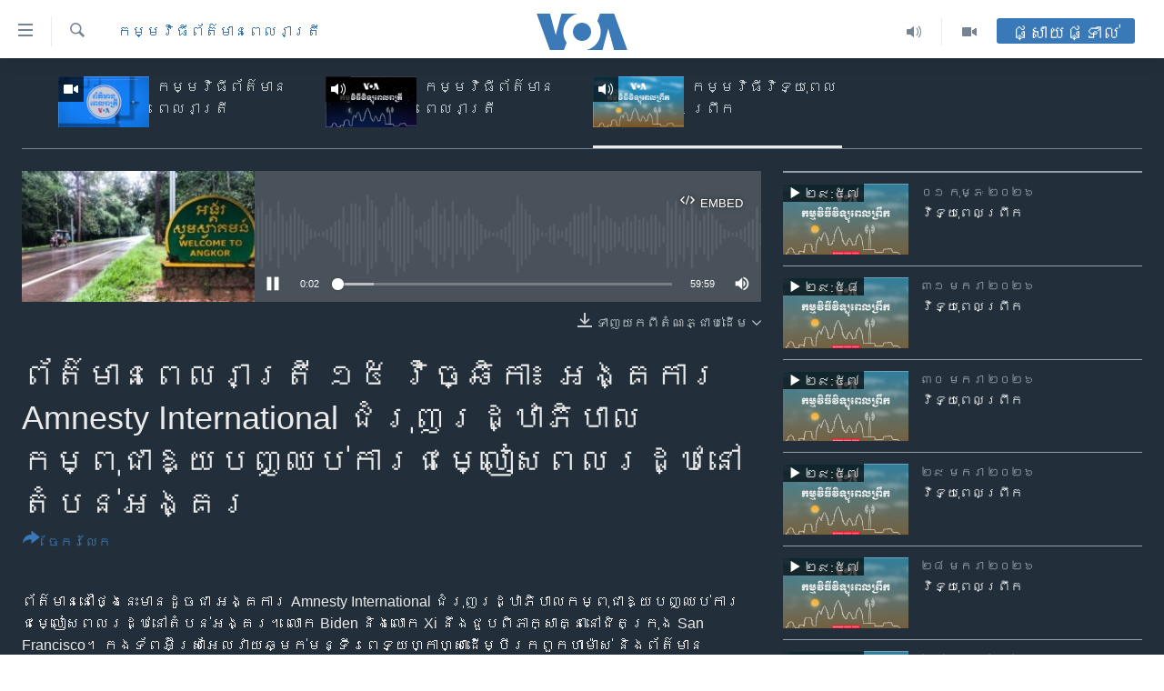

--- FILE ---
content_type: text/html; charset=utf-8
request_url: https://khmer.voanews.com/live/audio/75/7335514
body_size: 12878
content:

<!DOCTYPE html>
<html lang="km" dir="ltr" class="no-js">
<head>
<link href="/Content/responsive/VOA/km-KH/VOA-km-KH.css?&amp;av=0.0.0.0&amp;cb=309" rel="stylesheet"/>
<script src="https://tags.voanews.com/voa-pangea/prod/utag.sync.js"></script> <script type='text/javascript' src='https://www.youtube.com/iframe_api' async></script>
<script type="text/javascript">
//a general 'js' detection, must be on top level in <head>, due to CSS performance
document.documentElement.className = "js";
var cacheBuster = "309";
var appBaseUrl = "/";
var imgEnhancerBreakpoints = [0, 144, 256, 408, 650, 1023, 1597];
var isLoggingEnabled = false;
var isPreviewPage = false;
var isLivePreviewPage = false;
if (!isPreviewPage) {
window.RFE = window.RFE || {};
window.RFE.cacheEnabledByParam = window.location.href.indexOf('nocache=1') === -1;
const url = new URL(window.location.href);
const params = new URLSearchParams(url.search);
// Remove the 'nocache' parameter
params.delete('nocache');
// Update the URL without the 'nocache' parameter
url.search = params.toString();
window.history.replaceState(null, '', url.toString());
} else {
window.addEventListener('load', function() {
const links = window.document.links;
for (let i = 0; i < links.length; i++) {
links[i].href = '#';
links[i].target = '_self';
}
})
}
// Iframe & Embed detection
var embedProperties = {};
try {
// Reliable way to check if we are in an iframe.
var isIframe = window.self !== window.top;
embedProperties.is_iframe = isIframe;
if (!isIframe) {
embedProperties.embed_context = "main";
} else {
// We are in an iframe. Let's try to access the parent.
// This access will only fail with strict cross-origin (without document.domain).
var parentLocation = window.top.location;
// The access succeeded. Now we explicitly compare the hostname.
if (window.location.hostname === parentLocation.hostname) {
embedProperties.embed_context = "embed_self";
} else {
// Hostname is different (e.g. different subdomain with document.domain)
embedProperties.embed_context = "embed_cross";
}
// Since the access works, we can safely get the details.
embedProperties.url_parent = parentLocation.href;
embedProperties.title_parent = window.top.document.title;
}
} catch (err) {
// We are in an iframe, and an error occurred, probably due to cross-origin restrictions.
embedProperties.is_iframe = true;
embedProperties.embed_context = "embed_cross";
// We cannot access the properties of window.top.
// `document.referrer` can sometimes provide the URL of the parent page.
// It is not 100% reliable, but it is the best we can do in this situation.
embedProperties.url_parent = document.referrer || null;
embedProperties.title_parent = null; // We can't get to the title in a cross-origin scenario.
}
var pwaEnabled = false;
var swCacheDisabled;
</script>
<meta charset="utf-8" />
<title>ព័ត៌មានពេលរាត្រី ១៥ វិច្ឆិកា៖ អង្គការ​ Amnesty International ជំរុញ​រដ្ឋាភិបាល​កម្ពុជា​ឱ្យ​បញ្ឈប់​ការ​ជម្លៀស​ពលរដ្ឋ​នៅ​តំបន់​អង្គរ</title>
<meta name="description" content="Listen ព័ត៌មានពេលរាត្រី ១៥ វិច្ឆិកា៖ អង្គការ​ Amnesty International ជំរុញ​រដ្ឋាភិបាល​កម្ពុជា​ឱ្យ​បញ្ឈប់​ការ​ជម្លៀស​ពលរដ្ឋ​នៅ​តំបន់​អង្គរ, a វីអូអេ - VOA Khmer program on https://khmer.voanews.com. You can listen more programs at https://khmer.voanews.com/live/audio/75" />
<meta name="keywords" content="កម្មវិធី​ព័ត៌មាន​ពេលរាត្រី" />
<meta name="viewport" content="width=device-width, initial-scale=1.0" />
<meta http-equiv="X-UA-Compatible" content="IE=edge" />
<meta name="robots" content="max-image-preview:large"><meta property="fb:pages" content="154829473799" />
<meta name="msvalidate.01" content="3286EE554B6F672A6F2E608C02343C0E" />
<meta name="google-site-verification" content="9N67UibWUmTgBbmaYWYsq5uN7iR6xbECfPAJOqOdq1I" />
<link href="https://khmer.voanews.com/a/7335514.html" rel="canonical" />
<meta name="apple-mobile-web-app-title" content="វីអូអេ" />
<meta name="apple-mobile-web-app-status-bar-style" content="black" />
<meta name="apple-itunes-app" content="app-id=632618796" />
<meta content="Listen Live - កម្មវិធី​វិទ្យុពេលព្រឹក - វីអូអេ - VOA Khmer" property="og:title" />
<meta content="Listen ព័ត៌មានពេលរាត្រី ១៥ វិច្ឆិកា៖ អង្គការ​ Amnesty International ជំរុញ​រដ្ឋាភិបាល​កម្ពុជា​ឱ្យ​បញ្ឈប់​ការ​ជម្លៀស​ពលរដ្ឋ​នៅ​តំបន់​អង្គរ, វីអូអេ - VOA Khmer audio on https://khmer.voanews.com" property="og:description" />
<meta content="article" property="og:type" />
<meta content="https://khmer.voanews.com/live/audio/75/7335514" property="og:url" />
<meta content="វីអូអេ" property="og:site_name" />
<meta content="https://www.facebook.com/VOAKhmer" property="article:publisher" />
<meta content="https://gdb.voanews.com/2327B5FA-723E-4D1F-AA92-CB79B5B8F9C8_w1200_r1.png" property="og:image" />
<meta content="1200" property="og:image:width" />
<meta content="675" property="og:image:height" />
<meta content="184356595034015" property="fb:app_id" />
<meta content="player" name="twitter:card" />
<meta content="@voakhmer" name="twitter:site" />
<meta content="https://khmer.voanews.com/embed/player/article/7335514.html" name="twitter:player" />
<meta content="435" name="twitter:player:width" />
<meta content="314" name="twitter:player:height" />
<meta content="https://voa-audio.voanews.eu/vkh/2023/11/15/20231115-133000-vkh075-program_original.mp3" name="twitter:player:stream" />
<meta content="audio/mpeg; codecs=&quot;mp3&quot;" name="twitter:player:stream:content_type" />
<meta content="ព័ត៌មានពេលរាត្រី ១៥ វិច្ឆិកា៖ អង្គការ​ Amnesty International ជំរុញ​រដ្ឋាភិបាល​កម្ពុជា​ឱ្យ​បញ្ឈប់​ការ​ជម្លៀស​ពលរដ្ឋ​នៅ​តំបន់​អង្គរ" name="twitter:title" />
<meta content="ព័ត៌មាន​នៅ​ថ្ងៃនេះ​មានដូចជា អង្គការ​ Amnesty International ជំរុញ​រដ្ឋាភិបាល​កម្ពុជា​ឱ្យ​បញ្ឈប់​ការ​ជម្លៀស​ពលរដ្ឋ​នៅ​តំបន់​អង្គរ។ លោក Biden និង​លោក Xi នឹង​ជួប​ពិភាក្សា​គ្នា​នៅ​ជិត​ក្រុង San Francisco។ កងទ័ព​អ៊ីស្រាអែល​វាយឆ្មក់​មន្ទីរពេទ្យ​ហ្កាហ្សា​ដើម្បីរក​ពួក​ហាម៉ាស់ និង​ព័ត៌មាន​ផ្សេងៗ​ទៀត។ " name="twitter:description" />
<link rel="amphtml" href="https://khmer.voanews.com/amp/7335514.html" />
<script src="/Scripts/responsive/infographics.b?v=dVbZ-Cza7s4UoO3BqYSZdbxQZVF4BOLP5EfYDs4kqEo1&amp;av=0.0.0.0&amp;cb=309"></script>
<script src="/Scripts/responsive/loader.b?v=C-JLefdHQ4ECvt5x4bMsJCTq2VRkcN8JUkP-IB-DzAI1&amp;av=0.0.0.0&amp;cb=309"></script>
<link rel="icon" type="image/svg+xml" href="/Content/responsive/VOA/img/webApp/favicon.svg" />
<link rel="alternate icon" href="/Content/responsive/VOA/img/webApp/favicon.ico" />
<link rel="apple-touch-icon" sizes="152x152" href="/Content/responsive/VOA/img/webApp/ico-152x152.png" />
<link rel="apple-touch-icon" sizes="144x144" href="/Content/responsive/VOA/img/webApp/ico-144x144.png" />
<link rel="apple-touch-icon" sizes="114x114" href="/Content/responsive/VOA/img/webApp/ico-114x114.png" />
<link rel="apple-touch-icon" sizes="72x72" href="/Content/responsive/VOA/img/webApp/ico-72x72.png" />
<link rel="apple-touch-icon-precomposed" href="/Content/responsive/VOA/img/webApp/ico-57x57.png" />
<link rel="icon" sizes="192x192" href="/Content/responsive/VOA/img/webApp/ico-192x192.png" />
<link rel="icon" sizes="128x128" href="/Content/responsive/VOA/img/webApp/ico-128x128.png" />
<meta name="msapplication-TileColor" content="#ffffff" />
<meta name="msapplication-TileImage" content="/Content/responsive/VOA/img/webApp/ico-144x144.png" />
<link rel="alternate" type="application/rss+xml" title="VOA - Top Stories [RSS]" href="/api/" />
<link rel="sitemap" type="application/rss+xml" href="/sitemap.xml" />
<script type="text/javascript">
var analyticsData = Object.assign(embedProperties, {url:"https://khmer.voanews.com/a/7335514.html",property_id:"467",article_uid:"7335514",page_title:"ព័ត៌មានពេលរាត្រី ១៥ វិច្ឆិកា៖ អង្គការ​ Amnesty International ជំរុញ​រដ្ឋាភិបាល​កម្ពុជា​ឱ្យ​បញ្ឈប់​ការ​ជម្លៀស​ពលរដ្ឋ​នៅ​តំបន់​អង្គរ",page_type:"scheduleraudio",content_type:"audio",subcontent_type:"scheduleraudio",last_modified:"2023-11-15 14:30:44Z",pub_datetime:"2023-11-15 13:30:00Z",section:"កម្មវិធី​ព័ត៌មាន​ពេលរាត្រី",english_section:"evening-news-2030",byline:"",categories:"evening-news-2030",domain:"khmer.voanews.com",language:"Khmer",language_service:"VOA Khmer",platform:"web",copied:"no",copied_article:"",copied_title:"",runs_js:"Yes",cms_release:"8.45.0.0.309",enviro_type:"prod",slug:"",entity:"VOA",short_language_service:"KHM",platform_short:"W",page_name:"ព័ត៌មានពេលរាត្រី ១៥ វិច្ឆិកា៖ អង្គការ​ Amnesty International ជំរុញ​រដ្ឋាភិបាល​កម្ពុជា​ឱ្យ​បញ្ឈប់​ការ​ជម្លៀស​ពលរដ្ឋ​នៅ​តំបន់​អង្គរ"});
// Push Analytics data as GTM message (without "event" attribute and before GTM initialization)
window.dataLayer = window.dataLayer || [];
window.dataLayer.push(analyticsData);
</script>
<script type="text/javascript" data-cookiecategory="analytics">
var gtmEventObject = {event: 'page_meta_ready'};window.dataLayer = window.dataLayer || [];window.dataLayer.push(gtmEventObject);
var renderGtm = "true";
if (renderGtm === "true") {
(function(w,d,s,l,i){w[l]=w[l]||[];w[l].push({'gtm.start':new Date().getTime(),event:'gtm.js'});var f=d.getElementsByTagName(s)[0],j=d.createElement(s),dl=l!='dataLayer'?'&l='+l:'';j.async=true;j.src='//www.googletagmanager.com/gtm.js?id='+i+dl;f.parentNode.insertBefore(j,f);})(window,document,'script','dataLayer','GTM-N8MP7P');
}
</script>
</head>
<body class=" nav-no-loaded cc_theme pg-media pg-livepage use-sticky-share js-category-to-nav nojs-images ">
<noscript><iframe src="https://www.googletagmanager.com/ns.html?id=GTM-N8MP7P" height="0" width="0" style="display:none;visibility:hidden"></iframe></noscript> <script type="text/javascript" data-cookiecategory="analytics">
var gtmEventObject = {event: 'page_meta_ready'};window.dataLayer = window.dataLayer || [];window.dataLayer.push(gtmEventObject);
var renderGtm = "true";
if (renderGtm === "true") {
(function(w,d,s,l,i){w[l]=w[l]||[];w[l].push({'gtm.start':new Date().getTime(),event:'gtm.js'});var f=d.getElementsByTagName(s)[0],j=d.createElement(s),dl=l!='dataLayer'?'&l='+l:'';j.async=true;j.src='//www.googletagmanager.com/gtm.js?id='+i+dl;f.parentNode.insertBefore(j,f);})(window,document,'script','dataLayer','GTM-N8MP7P');
}
</script>
<!--Analytics tag js version start-->
<script type="text/javascript" data-cookiecategory="analytics">
var utag_data = Object.assign({}, analyticsData, {pub_year:"2023",pub_month:"11",pub_day:"15",pub_hour:"13",pub_weekday:"Wednesday"});
if(typeof(TealiumTagFrom)==='function' && typeof(TealiumTagSearchKeyword)==='function') {
var utag_from=TealiumTagFrom();var utag_searchKeyword=TealiumTagSearchKeyword();
if(utag_searchKeyword!=null && utag_searchKeyword!=='' && utag_data["search_keyword"]==null) utag_data["search_keyword"]=utag_searchKeyword;if(utag_from!=null && utag_from!=='') utag_data["from"]=TealiumTagFrom();}
if(window.top!== window.self&&utag_data.page_type==="snippet"){utag_data.page_type = 'iframe';}
try{if(window.top!==window.self&&window.self.location.hostname===window.top.location.hostname){utag_data.platform = 'self-embed';utag_data.platform_short = 'se';}}catch(e){if(window.top!==window.self&&window.self.location.search.includes("platformType=self-embed")){utag_data.platform = 'cross-promo';utag_data.platform_short = 'cp';}}
(function(a,b,c,d){ a="https://tags.voanews.com/voa-pangea/prod/utag.js"; b=document;c="script";d=b.createElement(c);d.src=a;d.type="text/java"+c;d.async=true; a=b.getElementsByTagName(c)[0];a.parentNode.insertBefore(d,a); })();
</script>
<!--Analytics tag js version end-->
<!-- Analytics tag management NoScript -->
<noscript>
<img style="position: absolute; border: none;" src="https://ssc.voanews.com/b/ss/bbgprod,bbgentityvoa/1/G.4--NS/142333433?pageName=voa%3akhm%3aw%3ascheduleraudio%3a%e1%9e%96%e1%9f%90%e1%9e%8f%e1%9f%8c%e1%9e%98%e1%9e%b6%e1%9e%93%e1%9e%96%e1%9f%81%e1%9e%9b%e1%9e%9a%e1%9e%b6%e1%9e%8f%e1%9f%92%e1%9e%9a%e1%9e%b8%20%e1%9f%a1%e1%9f%a5%20%e1%9e%9c%e1%9e%b7%e1%9e%85%e1%9f%92%e1%9e%86%e1%9e%b7%e1%9e%80%e1%9e%b6%e1%9f%96%20%e1%9e%a2%e1%9e%84%e1%9f%92%e1%9e%82%e1%9e%80%e1%9e%b6%e1%9e%9a%e2%80%8b%20amnesty%20international%20%e1%9e%87%e1%9f%86%e1%9e%9a%e1%9e%bb%e1%9e%89%e2%80%8b%e1%9e%9a%e1%9e%8a%e1%9f%92%e1%9e%8b%e1%9e%b6%e1%9e%97%e1%9e%b7%e1%9e%94%e1%9e%b6%e1%9e%9b%e2%80%8b%e1%9e%80%e1%9e%98%e1%9f%92%e1%9e%96%e1%9e%bb%e1%9e%87%e1%9e%b6%e2%80%8b%e1%9e%b1%e1%9f%92%e1%9e%99%e2%80%8b%e1%9e%94%e1%9e%89%e1%9f%92%e1%9e%88%e1%9e%94%e1%9f%8b%e2%80%8b%e1%9e%80%e1%9e%b6%e1%9e%9a%e2%80%8b%e1%9e%87%e1%9e%98%e1%9f%92%e1%9e%9b%e1%9f%80%e1%9e%9f%e2%80%8b%e1%9e%96%e1%9e%9b%e1%9e%9a%e1%9e%8a%e1%9f%92%e1%9e%8b%e2%80%8b%e1%9e%93%e1%9f%85%e2%80%8b%e1%9e%8f%e1%9f%86%e1%9e%94%e1%9e%93%e1%9f%8b%e2%80%8b%e1%9e%a2%e1%9e%84%e1%9f%92%e1%9e%82%e1%9e%9a&amp;c6=%e1%9e%96%e1%9f%90%e1%9e%8f%e1%9f%8c%e1%9e%98%e1%9e%b6%e1%9e%93%e1%9e%96%e1%9f%81%e1%9e%9b%e1%9e%9a%e1%9e%b6%e1%9e%8f%e1%9f%92%e1%9e%9a%e1%9e%b8%20%e1%9f%a1%e1%9f%a5%20%e1%9e%9c%e1%9e%b7%e1%9e%85%e1%9f%92%e1%9e%86%e1%9e%b7%e1%9e%80%e1%9e%b6%e1%9f%96%20%e1%9e%a2%e1%9e%84%e1%9f%92%e1%9e%82%e1%9e%80%e1%9e%b6%e1%9e%9a%e2%80%8b%20amnesty%20international%20%e1%9e%87%e1%9f%86%e1%9e%9a%e1%9e%bb%e1%9e%89%e2%80%8b%e1%9e%9a%e1%9e%8a%e1%9f%92%e1%9e%8b%e1%9e%b6%e1%9e%97%e1%9e%b7%e1%9e%94%e1%9e%b6%e1%9e%9b%e2%80%8b%e1%9e%80%e1%9e%98%e1%9f%92%e1%9e%96%e1%9e%bb%e1%9e%87%e1%9e%b6%e2%80%8b%e1%9e%b1%e1%9f%92%e1%9e%99%e2%80%8b%e1%9e%94%e1%9e%89%e1%9f%92%e1%9e%88%e1%9e%94%e1%9f%8b%e2%80%8b%e1%9e%80%e1%9e%b6%e1%9e%9a%e2%80%8b%e1%9e%87%e1%9e%98%e1%9f%92%e1%9e%9b%e1%9f%80%e1%9e%9f%e2%80%8b%e1%9e%96%e1%9e%9b%e1%9e%9a%e1%9e%8a%e1%9f%92%e1%9e%8b%e2%80%8b%e1%9e%93%e1%9f%85%e2%80%8b%e1%9e%8f%e1%9f%86%e1%9e%94%e1%9e%93%e1%9f%8b%e2%80%8b%e1%9e%a2%e1%9e%84%e1%9f%92%e1%9e%82%e1%9e%9a&amp;v36=8.45.0.0.309&amp;v6=D=c6&amp;g=https%3a%2f%2fkhmer.voanews.com%2fa%2f7335514.html&amp;c1=D=g&amp;v1=D=g&amp;events=event1&amp;c16=voa%20khmer&amp;v16=D=c16&amp;c5=evening-news-2030&amp;v5=D=c5&amp;ch=%e1%9e%80%e1%9e%98%e1%9f%92%e1%9e%98%e1%9e%9c%e1%9e%b7%e1%9e%92%e1%9e%b8%e2%80%8b%e1%9e%96%e1%9f%90%e1%9e%8f%e1%9f%8c%e1%9e%98%e1%9e%b6%e1%9e%93%e2%80%8b%e1%9e%96%e1%9f%81%e1%9e%9b%e1%9e%9a%e1%9e%b6%e1%9e%8f%e1%9f%92%e1%9e%9a%e1%9e%b8&amp;c15=khmer&amp;v15=D=c15&amp;c4=audio&amp;v4=D=c4&amp;c14=7335514&amp;v14=D=c14&amp;v20=no&amp;c17=web&amp;v17=D=c17&amp;mcorgid=518abc7455e462b97f000101%40adobeorg&amp;server=khmer.voanews.com&amp;pageType=D=c4&amp;ns=bbg&amp;v29=D=server&amp;v25=voa&amp;v30=467&amp;v105=D=User-Agent " alt="analytics" width="1" height="1" /></noscript>
<!-- End of Analytics tag management NoScript -->
<!--*** Accessibility links - For ScreenReaders only ***-->
<section>
<div class="sr-only">
<h2>ភ្ជាប់​ទៅ​គេហទំព័រ​ទាក់ទង</h2>
<ul>
<li><a href="#content" data-disable-smooth-scroll="1">រំលង​និង​ចូល​ទៅ​​ទំព័រ​ព័ត៌មាន​​តែ​ម្តង</a></li>
<li><a href="#navigation" data-disable-smooth-scroll="1">រំលង​និង​ចូល​ទៅ​ទំព័រ​រចនាសម្ព័ន្ធ​</a></li>
<li><a href="#txtHeaderSearch" data-disable-smooth-scroll="1">រំលង​និង​ចូល​ទៅ​កាន់​ទំព័រ​ស្វែង​រក</a></li>
</ul>
</div>
</section>
<div dir="ltr">
<div id="page">
<aside>
<div class="ctc-message pos-fix">
<div class="ctc-message__inner">Link has been copied to clipboard</div>
</div>
</aside>
<div class="hdr-20 hdr-20--big">
<div class="hdr-20__inner">
<div class="hdr-20__max pos-rel">
<div class="hdr-20__side hdr-20__side--primary d-flex">
<label data-for="main-menu-ctrl" data-switcher-trigger="true" data-switch-target="main-menu-ctrl" class="burger hdr-trigger pos-rel trans-trigger" data-trans-evt="click" data-trans-id="menu">
<span class="ico ico-close hdr-trigger__ico hdr-trigger__ico--close burger__ico burger__ico--close"></span>
<span class="ico ico-menu hdr-trigger__ico hdr-trigger__ico--open burger__ico burger__ico--open"></span>
</label>
<div class="menu-pnl pos-fix trans-target" data-switch-target="main-menu-ctrl" data-trans-id="menu">
<div class="menu-pnl__inner">
<nav class="main-nav menu-pnl__item menu-pnl__item--first">
<ul class="main-nav__list accordeon" data-analytics-tales="false" data-promo-name="link" data-location-name="nav,secnav">
<li class="main-nav__item">
<a class="main-nav__item-name main-nav__item-name--link" href="/p/6039.html" title="កម្ពុជា" data-item-name="cambodia-news" >កម្ពុជា</a>
</li>
<li class="main-nav__item">
<a class="main-nav__item-name main-nav__item-name--link" href="https://khmer.voanews.com/p/7317.html" title="អន្តរជាតិ" target="_blank" rel="noopener">អន្តរជាតិ</a>
</li>
<li class="main-nav__item">
<a class="main-nav__item-name main-nav__item-name--link" href="/z/2290" title="អាមេរិក" data-item-name="united-states" >អាមេរិក</a>
</li>
<li class="main-nav__item">
<a class="main-nav__item-name main-nav__item-name--link" href="/z/7448" title="ចិន" data-item-name="China-news" >ចិន</a>
</li>
<li class="main-nav__item">
<a class="main-nav__item-name main-nav__item-name--link" href="/hellovoa" title="ហេឡូវីអូអេ" data-item-name="hello-voa-show" >ហេឡូវីអូអេ</a>
</li>
<li class="main-nav__item">
<a class="main-nav__item-name main-nav__item-name--link" href="/creativecambodia" title="កម្ពុជាច្នៃប្រតិដ្ឋ" data-item-name="creativecambodia" >កម្ពុជាច្នៃប្រតិដ្ឋ</a>
</li>
<li class="main-nav__item">
<a class="main-nav__item-name main-nav__item-name--link" href="/newsevents" title="ព្រឹត្តិការណ៍ព័ត៌មាន" data-item-name="news-events" >ព្រឹត្តិការណ៍ព័ត៌មាន</a>
</li>
<li class="main-nav__item">
<a class="main-nav__item-name main-nav__item-name--link" href="https://khmer.voanews.com/programs/tv" title="ទូរទស្សន៍ / វីដេអូ​" >ទូរទស្សន៍ / វីដេអូ​</a>
</li>
<li class="main-nav__item">
<a class="main-nav__item-name main-nav__item-name--link" href="http://khmer.voanews.com/programindex.html" title="វិទ្យុ / ផតខាសថ៍" >វិទ្យុ / ផតខាសថ៍</a>
</li>
<li class="main-nav__item">
<a class="main-nav__item-name main-nav__item-name--link" href="/allprograms" title="កម្មវិធីទាំងអស់" data-item-name="allprograms" >កម្មវិធីទាំងអស់</a>
</li>
</ul>
</nav>
<div class="menu-pnl__item">
<a href="https://www.voacambodia.com/" class="menu-pnl__item-link" alt="Khmer English">Khmer English</a>
</div>
<div class="menu-pnl__item menu-pnl__item--social">
<h5 class="menu-pnl__sub-head">បណ្តាញ​សង្គម</h5>
<a href="https://www.facebook.com/VOAKhmer" title="តាមដាន​​តាម​ Facebook" data-analytics-text="follow_on_facebook" class="btn btn--rounded btn--social-inverted menu-pnl__btn js-social-btn btn-facebook" target="_blank" rel="noopener">
<span class="ico ico-facebook-alt ico--rounded"></span>
</a>
<a href="https://twitter.com/voakhmer" title="តាមដាន​​តាម​ Twitter" data-analytics-text="follow_on_twitter" class="btn btn--rounded btn--social-inverted menu-pnl__btn js-social-btn btn-twitter" target="_blank" rel="noopener">
<span class="ico ico-twitter ico--rounded"></span>
</a>
<a href="https://www.youtube.com/VOAKhmer" title="តាមដាន​​តាម​ YouTube" data-analytics-text="follow_on_youtube" class="btn btn--rounded btn--social-inverted menu-pnl__btn js-social-btn btn-youtube" target="_blank" rel="noopener">
<span class="ico ico-youtube ico--rounded"></span>
</a>
<a href="https://www.instagram.com/voakhmer/" title="Follow us on Instagram" data-analytics-text="follow_on_instagram" class="btn btn--rounded btn--social-inverted menu-pnl__btn js-social-btn btn-instagram" target="_blank" rel="noopener">
<span class="ico ico-instagram ico--rounded"></span>
</a>
</div>
<div class="menu-pnl__item">
<a href="/navigation/allsites" class="menu-pnl__item-link">
<span class="ico ico-languages "></span>
ភាសា
</a>
</div>
</div>
</div>
<label data-for="top-search-ctrl" data-switcher-trigger="true" data-switch-target="top-search-ctrl" class="top-srch-trigger hdr-trigger">
<span class="ico ico-close hdr-trigger__ico hdr-trigger__ico--close top-srch-trigger__ico top-srch-trigger__ico--close"></span>
<span class="ico ico-search hdr-trigger__ico hdr-trigger__ico--open top-srch-trigger__ico top-srch-trigger__ico--open"></span>
</label>
<div class="srch-top srch-top--in-header" data-switch-target="top-search-ctrl">
<div class="container">
<form action="/s" class="srch-top__form srch-top__form--in-header" id="form-topSearchHeader" method="get" role="search"><label for="txtHeaderSearch" class="sr-only">ស្វែង​រក</label>
<input type="text" id="txtHeaderSearch" name="k" placeholder="ស្វែង​រក​ពាក្យ..." accesskey="s" value="" class="srch-top__input analyticstag-event" onkeydown="if (event.keyCode === 13) { FireAnalyticsTagEventOnSearch('search', $dom.get('#txtHeaderSearch')[0].value) }" />
<button title="ស្វែង​រក" type="submit" class="btn btn--top-srch analyticstag-event" onclick="FireAnalyticsTagEventOnSearch('search', $dom.get('#txtHeaderSearch')[0].value) ">
<span class="ico ico-search"></span>
</button></form>
</div>
</div>
<a href="/" class="main-logo-link">
<img src="/Content/responsive/VOA/km-KH/img/logo-compact.svg?cb=309" class="main-logo main-logo--comp" alt="site logo">
<img src="/Content/responsive/VOA/km-KH/img/logo.svg?cb=309" class="main-logo main-logo--big" alt="site logo">
</a>
</div>
<div class="hdr-20__side hdr-20__side--secondary d-flex">
<a href="/p/6001.html" title="Video" class="hdr-20__secondary-item" data-item-name="video">
<span class="ico ico-video hdr-20__secondary-icon"></span>
</a>
<a href="/programs/radio" title="Audio" class="hdr-20__secondary-item" data-item-name="audio">
<span class="ico ico-audio hdr-20__secondary-icon"></span>
</a>
<a href="/s" title="ស្វែង​រក" class="hdr-20__secondary-item hdr-20__secondary-item--search" data-item-name="search">
<span class="ico ico-search hdr-20__secondary-icon hdr-20__secondary-icon--search"></span>
</a>
<div class="hdr-20__secondary-item live-b-drop">
<div class="live-b-drop__off">
<a href="/live/" class="live-b-drop__link" title="ផ្សាយផ្ទាល់" data-item-name="live">
<span class="badge badge--live-btn badge--live-btn-off">
ផ្សាយផ្ទាល់
</span>
</a>
</div>
<div class="live-b-drop__on hidden">
<label data-for="live-ctrl" data-switcher-trigger="true" data-switch-target="live-ctrl" class="live-b-drop__label pos-rel">
<span class="badge badge--live badge--live-btn">
ផ្សាយផ្ទាល់
</span>
<span class="ico ico-close live-b-drop__label-ico live-b-drop__label-ico--close"></span>
</label>
<div class="live-b-drop__panel" id="targetLivePanelDiv" data-switch-target="live-ctrl"></div>
</div>
</div>
<div class="srch-bottom">
<form action="/s" class="srch-bottom__form d-flex" id="form-bottomSearch" method="get" role="search"><label for="txtSearch" class="sr-only">ស្វែង​រក</label>
<input type="search" id="txtSearch" name="k" placeholder="ស្វែង​រក​ពាក្យ..." accesskey="s" value="" class="srch-bottom__input analyticstag-event" onkeydown="if (event.keyCode === 13) { FireAnalyticsTagEventOnSearch('search', $dom.get('#txtSearch')[0].value) }" />
<button title="ស្វែង​រក" type="submit" class="btn btn--bottom-srch analyticstag-event" onclick="FireAnalyticsTagEventOnSearch('search', $dom.get('#txtSearch')[0].value) ">
<span class="ico ico-search"></span>
</button></form>
</div>
</div>
<img src="/Content/responsive/VOA/km-KH/img/logo-print.gif?cb=309" class="logo-print" loading="lazy" alt="site logo">
<img src="/Content/responsive/VOA/km-KH/img/logo-print_color.png?cb=309" class="logo-print logo-print--color" loading="lazy" alt="site logo">
</div>
</div>
</div>
<script>
if (document.body.className.indexOf('pg-home') > -1) {
var nav2In = document.querySelector('.hdr-20__inner');
var nav2Sec = document.querySelector('.hdr-20__side--secondary');
var secStyle = window.getComputedStyle(nav2Sec);
if (nav2In && window.pageYOffset < 150 && secStyle['position'] !== 'fixed') {
nav2In.classList.add('hdr-20__inner--big')
}
}
</script>
<div class="c-hlights c-hlights--breaking c-hlights--no-item" data-hlight-display="mobile,desktop">
<div class="c-hlights__wrap container p-0">
<div class="c-hlights__nav">
<a role="button" href="#" title="មុន">
<span class="ico ico-chevron-backward m-0"></span>
<span class="sr-only">មុន</span>
</a>
<a role="button" href="#" title="បន្ទាប់">
<span class="ico ico-chevron-forward m-0"></span>
<span class="sr-only">បន្ទាប់</span>
</a>
</div>
<span class="c-hlights__label">
<span class="">ព័ត៌មាន​​ថ្មី</span>
<span class="switcher-trigger">
<label data-for="more-less-1" data-switcher-trigger="true" class="switcher-trigger__label switcher-trigger__label--more p-b-0" title="ផ្សេង​ទៀត">
<span class="ico ico-chevron-down"></span>
</label>
<label data-for="more-less-1" data-switcher-trigger="true" class="switcher-trigger__label switcher-trigger__label--less p-b-0" title="បិទ">
<span class="ico ico-chevron-up"></span>
</label>
</span>
</span>
<ul class="c-hlights__items switcher-target" data-switch-target="more-less-1">
</ul>
</div>
</div> <div id="content" class="livepage">
<div class="livepage__dropdown">
<div class="dropdown dropdown--tube" role="combobox" aria-expanded="false" aria-label="sorting options" aria-controls="sortable">
<div class="dropdown__holder">
<input type="checkbox" id="toogle-ch-75" class="dropdown__toggle" aria-controls="sortable">
<label class="dropdown__label dropdown__label--tube" for="toogle-ch-75" aria-haspopup="listbox" title="ព័ត៌មានពេលរាត្រី ១៥ វិច្ឆិកា៖ អង្គការ​ Amnesty International ជំរុញ​រដ្ឋាភិបាល​កម្ពុជា​ឱ្យ​បញ្ឈប់​ការ​ជម្លៀស​ពលរដ្ឋ​នៅ​តំបន់​អង្គរ">
<span class="dropdown__label-text dropdown__label-text--tube">ព័ត៌មានពេលរាត្រី ១៥ វិច្ឆិកា៖ អង្គការ​ Amnesty International ជំរុញ​រដ្ឋាភិបាល​កម្ពុជា​ឱ្យ​បញ្ឈប់​ការ​ជម្លៀស​ពលរដ្ឋ​នៅ​តំបន់​អង្គរ</span>
<span class="ico ico-chevron-down"></span>
<span class="ico ico-chevron-up"></span>
</label>
<ul id="livemedia-dropdown" class="dropdown__elem dropdown__elem--tube" role="listbox" aria-label="submenu" data-dd-tube-Id="75" data-dd-tube-count="3">
<li class="dropdown__item dropdown__item--tube">
<input class="dropdown__toggle" type="radio" name="dd-item-857" id="dd-item-857" value="dd-item-857" />
<a class="dropdown__item-link dropdown__item-link--tube" href="/live/video/857" title="កម្មវិធីព័ត៌មានពេលរាត្រី">
<label class="dropdown__item-label dropdown__item-label--tube" for="dd-item-857" title="កម្មវិធីព័ត៌មានពេលរាត្រី">
<span class="ico ico-play-rounded"></span>
កម្មវិធីព័ត៌មានពេលរាត្រី
</label>
</a>
</li>
<li class="dropdown__item dropdown__item--tube">
<input class="dropdown__toggle" type="radio" name="dd-item-858" id="dd-item-858" value="dd-item-858" />
<a class="dropdown__item-link dropdown__item-link--tube" href="/live/audio/858" title="កម្មវិធីព័ត៌មានពេលរាត្រី">
<label class="dropdown__item-label dropdown__item-label--tube" for="dd-item-858" title="កម្មវិធីព័ត៌មានពេលរាត្រី">
<span class="ico ico-audio-rounded"></span>
កម្មវិធីព័ត៌មានពេលរាត្រី
</label>
</a>
</li>
<li class="dropdown__item dropdown__item--tube dropdown__item--active">
<input class="dropdown__toggle" type="radio" name="dd-item-75" id="dd-item-75" value="dd-item-75" />
<a class="dropdown__item-link dropdown__item-link--tube" href="/live/audio/75" title="កម្មវិធី​វិទ្យុពេលព្រឹក">
<label class="dropdown__item-label dropdown__item-label--tube" for="dd-item-75" title="កម្មវិធី​វិទ្យុពេលព្រឹក">
<span class="ico ico-audio-rounded ico--live"></span>
កម្មវិធី​វិទ្យុពេលព្រឹក
</label>
</a>
</li>
</ul>
</div>
</div>
</div>
<div class="livepage__bg">
<div class="container">
<div class="row">
<div class="livepage__nav-tabs">
<div class="nav-tabs nav-tabs--tube">
<div class="container">
<div class="row">
<div class="nav-tabs__inner swipe-slide">
<ul id="livemedia-tabs" class="nav-tabs__list swipe-slide__inner" role="tablist" data-tabs-tube-Id="75" data-tabs-tube-count="3">
<li class="nav-tabs__item nav-tabs__item--images">
<a href="/live/video/857">
<div class="img-wrap img-wrap--tube">
<div class="thumb thumb16_9">
<img class="enhanced" src="https://gdb.voanews.com/c1cf8e85-d97e-4f62-8361-08dd4a843460_w250_r1.png" alt="16x9 Image" />
</div>
<span class="ico ico-video ico--media-type"></span>
</div>
<h4 class="title title--tube title--inverted">កម្មវិធីព័ត៌មានពេលរាត្រី</h4>
</a>
</li>
<li class="nav-tabs__item nav-tabs__item--images">
<a href="/live/audio/858">
<div class="img-wrap img-wrap--tube">
<div class="thumb thumb16_9">
<img class="enhanced" src="https://gdb.voanews.com/1949E3F5-E7A6-4F52-9498-4DFA1A0EEF27_w250_r1.png" alt="16x9 Image" />
</div>
<span class="ico ico-audio ico--media-type"></span>
</div>
<h4 class="title title--tube title--inverted">កម្មវិធីព័ត៌មានពេលរាត្រី</h4>
</a>
</li>
<li class="nav-tabs__item nav-tabs__item--images nav-tabs__item--active">
<a href="/live/audio/75">
<div class="img-wrap img-wrap--tube">
<div class="thumb thumb16_9">
<img class="enhanced" src="https://gdb.voanews.com/2327B5FA-723E-4D1F-AA92-CB79B5B8F9C8_w250_r1.png" alt="16x9 Image" />
</div>
<span class="ico ico-audio ico--media-type"></span>
</div>
<h4 class="title title--tube title--inverted">កម្មវិធី​វិទ្យុពេលព្រឹក</h4>
</a>
</li>
</ul>
</div>
</div>
</div>
</div>
</div>
<div class="col-xs-12 col-sm-12 col-md-9 col-lg-8">
<div class="livepage__content">
<div class="media-pholder media-pholder--audio ">
<div class="c-sticky-container" data-poster="https://gdb.voanews.com/01000000-0aff-0242-e95a-08dbd4ae414d_w250_r1.jpg">
<div class="c-sticky-element" data-sp_api="pangea-video" data-persistent data-persistent-browse-out >
<div class="c-mmp c-mmp--enabled c-mmp--loading c-mmp--audio c-mmp--detail c-mmp--has-poster c-sticky-element__swipe-el"
data-player_id="" data-title="ព័ត៌មានពេលរាត្រី ១៥ វិច្ឆិកា៖ អង្គការ​ Amnesty International ជំរុញ​រដ្ឋាភិបាល​កម្ពុជា​ឱ្យ​បញ្ឈប់​ការ​ជម្លៀស​ពលរដ្ឋ​នៅ​តំបន់​អង្គរ" data-hide-title="False"
data-breakpoint_s="320" data-breakpoint_m="640" data-breakpoint_l="992"
data-hlsjs-src="/Scripts/responsive/hls.b"
data-bypass-dash-for-vod="true"
data-bypass-dash-for-live-video="true"
data-bypass-dash-for-live-audio="true"
data-media-id="7335514"
id="player7335514">
<div class="c-mmp__poster js-poster">
<img src="https://gdb.voanews.com/01000000-0aff-0242-e95a-08dbd4ae414d_w250_r1.jpg" alt="ព័ត៌មានពេលរាត្រី ១៥ វិច្ឆិកា៖ អង្គការ​ Amnesty International ជំរុញ​រដ្ឋាភិបាល​កម្ពុជា​ឱ្យ​បញ្ឈប់​ការ​ជម្លៀស​ពលរដ្ឋ​នៅ​តំបន់​អង្គរ" title="ព័ត៌មានពេលរាត្រី ១៥ វិច្ឆិកា៖ អង្គការ​ Amnesty International ជំរុញ​រដ្ឋាភិបាល​កម្ពុជា​ឱ្យ​បញ្ឈប់​ការ​ជម្លៀស​ពលរដ្ឋ​នៅ​តំបន់​អង្គរ" class="c-mmp__poster-image-h" />
</div>
<a class="c-mmp__fallback-link" href="https://voa-audio.voanews.eu/vkh/2023/11/15/20231115-133000-vkh075-program.mp3">
<span class="c-mmp__fallback-link-icon">
<span class="ico ico-audio"></span>
</span>
</a>
<div class="c-spinner">
<img src="/Content/responsive/img/player-spinner.png" alt="សូម​រង់ចាំ" title="សូម​រង់ចាំ" />
</div>
<div class="c-mmp__player">
<audio src="https://voa-audio.voanews.eu/vkh/2023/11/15/20231115-133000-vkh075-program.mp3" data-fallbacksrc="" data-fallbacktype="" data-type="audio/mp3" data-info="64 kbps" data-sources="" data-pub_datetime="2023-11-15 20:30:00Z" data-lt-on-play="0" data-lt-url="" data-autoplay data-preload webkit-playsinline="webkit-playsinline" playsinline="playsinline" style="width:100%;height:140px" title="ព័ត៌មានពេលរាត្រី ១៥ វិច្ឆិកា៖ អង្គការ​ Amnesty International ជំរុញ​រដ្ឋាភិបាល​កម្ពុជា​ឱ្យ​បញ្ឈប់​ការ​ជម្លៀស​ពលរដ្ឋ​នៅ​តំបន់​អង្គរ">
</audio>
</div>
<div class="c-mmp__overlay c-mmp__overlay--title c-mmp__overlay--partial c-mmp__overlay--disabled c-mmp__overlay--slide-from-top js-c-mmp__title-overlay">
<span class="c-mmp__overlay-actions c-mmp__overlay-actions-top js-overlay-actions">
<span class="c-mmp__overlay-actions-link c-mmp__overlay-actions-link--embed js-btn-embed-overlay" title="Embed">
<span class="c-mmp__overlay-actions-link-ico ico ico-embed-code"></span>
<span class="c-mmp__overlay-actions-link-text">Embed</span>
</span>
<span class="c-mmp__overlay-actions-link c-mmp__overlay-actions-link--close-sticky c-sticky-element__close-el" title="close">
<span class="c-mmp__overlay-actions-link-ico ico ico-close"></span>
</span>
</span>
<div class="c-mmp__overlay-title js-overlay-title">
<h5 class="c-mmp__overlay-media-title">
<a class="js-media-title-link" href="/a/7335514.html" target="_blank" rel="noopener" title="ព័ត៌មានពេលរាត្រី ១៥ វិច្ឆិកា៖ អង្គការ​ Amnesty International ជំរុញ​រដ្ឋាភិបាល​កម្ពុជា​ឱ្យ​បញ្ឈប់​ការ​ជម្លៀស​ពលរដ្ឋ​នៅ​តំបន់​អង្គរ">ព័ត៌មានពេលរាត្រី ១៥ វិច្ឆិកា៖ អង្គការ​ Amnesty International ជំរុញ​រដ្ឋាភិបាល​កម្ពុជា​ឱ្យ​បញ្ឈប់​ការ​ជម្លៀស​ពលរដ្ឋ​នៅ​តំបន់​អង្គរ</a>
</h5>
</div>
</div>
<div class="c-mmp__overlay c-mmp__overlay--sharing c-mmp__overlay--disabled c-mmp__overlay--slide-from-bottom js-c-mmp__sharing-overlay">
<span class="c-mmp__overlay-actions">
<span class="c-mmp__overlay-actions-link c-mmp__overlay-actions-link--embed js-btn-embed-overlay" title="Embed">
<span class="c-mmp__overlay-actions-link-ico ico ico-embed-code"></span>
<span class="c-mmp__overlay-actions-link-text">Embed</span>
</span>
<span class="c-mmp__overlay-actions-link c-mmp__overlay-actions-link--close js-btn-close-overlay" title="close">
<span class="c-mmp__overlay-actions-link-ico ico ico-close"></span>
</span>
</span>
<div class="c-mmp__overlay-tabs">
<div class="c-mmp__overlay-tab c-mmp__overlay-tab--disabled c-mmp__overlay-tab--slide-backward js-tab-embed-overlay" data-trigger="js-btn-embed-overlay" data-embed-source="//khmer.voanews.com/embed/player/0/7335514.html?type=audio" role="form">
<div class="c-mmp__overlay-body c-mmp__overlay-body--centered-vertical">
<div class="column">
<div class="c-mmp__status-msg ta-c js-message-embed-code-copied" role="tooltip">
The code has been copied to your clipboard.
</div>
<div class="c-mmp__form-group ta-c">
<input type="text" name="embed_code" class="c-mmp__input-text js-embed-code" dir="ltr" value="" readonly />
<span class="c-mmp__input-btn js-btn-copy-embed-code" title="Copy to clipboard"><span class="ico ico-content-copy"></span></span>
</div>
</div>
</div>
</div>
<div class="c-mmp__overlay-tab c-mmp__overlay-tab--disabled c-mmp__overlay-tab--slide-forward js-tab-sharing-overlay" data-trigger="js-btn-sharing-overlay" role="form">
<div class="c-mmp__overlay-body c-mmp__overlay-body--centered-vertical">
<div class="column">
<div class="c-mmp__status-msg ta-c js-message-share-url-copied" role="tooltip">
The URL has been copied to your clipboard
</div>
<div class="not-apply-to-sticky audio-fl-bwd">
<aside class="player-content-share share share--mmp" role="complementary"
data-share-url="https://khmer.voanews.com/a/7335514.html" data-share-title="ព័ត៌មានពេលរាត្រី ១៥ វិច្ឆិកា៖ អង្គការ​ Amnesty International ជំរុញ​រដ្ឋាភិបាល​កម្ពុជា​ឱ្យ​បញ្ឈប់​ការ​ជម្លៀស​ពលរដ្ឋ​នៅ​តំបន់​អង្គរ" data-share-text="">
<ul class="share__list">
<li class="share__item">
<a href="https://facebook.com/sharer.php?u=https%3a%2f%2fkhmer.voanews.com%2fa%2f7335514.html"
data-analytics-text="share_on_facebook"
title="Facebook" target="_blank"
class="btn bg-transparent js-social-btn">
<span class="ico ico-facebook fs_xl "></span>
</a>
</li>
<li class="share__item">
<a href="https://twitter.com/share?url=https%3a%2f%2fkhmer.voanews.com%2fa%2f7335514.html&amp;text=%e1%9e%96%e1%9f%90%e1%9e%8f%e1%9f%8c%e1%9e%98%e1%9e%b6%e1%9e%93%e1%9e%96%e1%9f%81%e1%9e%9b%e1%9e%9a%e1%9e%b6%e1%9e%8f%e1%9f%92%e1%9e%9a%e1%9e%b8+%e1%9f%a1%e1%9f%a5+%e1%9e%9c%e1%9e%b7%e1%9e%85%e1%9f%92%e1%9e%86%e1%9e%b7%e1%9e%80%e1%9e%b6%e1%9f%96+%e1%9e%a2%e1%9e%84%e1%9f%92%e1%9e%82%e1%9e%80%e1%9e%b6%e1%9e%9a%e2%80%8b+Amnesty+International+%e1%9e%87%e1%9f%86%e1%9e%9a%e1%9e%bb%e1%9e%89%e2%80%8b%e1%9e%9a%e1%9e%8a%e1%9f%92%e1%9e%8b%e1%9e%b6%e1%9e%97%e1%9e%b7%e1%9e%94%e1%9e%b6%e1%9e%9b%e2%80%8b%e1%9e%80%e1%9e%98%e1%9f%92%e1%9e%96%e1%9e%bb%e1%9e%87%e1%9e%b6%e2%80%8b%e1%9e%b1%e1%9f%92%e1%9e%99%e2%80%8b%e1%9e%94%e1%9e%89%e1%9f%92%e1%9e%88%e1%9e%94%e1%9f%8b%e2%80%8b%e1%9e%80%e1%9e%b6%e1%9e%9a%e2%80%8b%e1%9e%87%e1%9e%98%e1%9f%92%e1%9e%9b%e1%9f%80%e1%9e%9f%e2%80%8b%e1%9e%96%e1%9e%9b%e1%9e%9a%e1%9e%8a%e1%9f%92%e1%9e%8b%e2%80%8b%e1%9e%93%e1%9f%85%e2%80%8b%e1%9e%8f%e1%9f%86%e1%9e%94%e1%9e%93%e1%9f%8b%e2%80%8b%e1%9e%a2%e1%9e%84%e1%9f%92%e1%9e%82%e1%9e%9a"
data-analytics-text="share_on_twitter"
title="Twitter" target="_blank"
class="btn bg-transparent js-social-btn">
<span class="ico ico-twitter fs_xl "></span>
</a>
</li>
<li class="share__item">
<a href="/a/7335514.html" title="Share this media" class="btn bg-transparent" target="_blank" rel="noopener">
<span class="ico ico-ellipsis fs_xl "></span>
</a>
</li>
</ul>
</aside>
</div>
<hr class="c-mmp__separator-line audio-fl-bwd xs-hidden s-hidden" />
<div class="c-mmp__form-group ta-c audio-fl-bwd xs-hidden s-hidden">
<input type="text" name="share_url" class="c-mmp__input-text js-share-url" value="https://khmer.voanews.com/a/7335514.html" dir="ltr" readonly />
<span class="c-mmp__input-btn js-btn-copy-share-url" title="Copy to clipboard"><span class="ico ico-content-copy"></span></span>
</div>
</div>
</div>
</div>
</div>
</div>
<div class="c-mmp__overlay c-mmp__overlay--settings c-mmp__overlay--disabled c-mmp__overlay--slide-from-bottom js-c-mmp__settings-overlay">
<span class="c-mmp__overlay-actions">
<span class="c-mmp__overlay-actions-link c-mmp__overlay-actions-link--close js-btn-close-overlay" title="close">
<span class="c-mmp__overlay-actions-link-ico ico ico-close"></span>
</span>
</span>
<div class="c-mmp__overlay-body c-mmp__overlay-body--centered-vertical">
<div class="column column--scrolling js-sources"></div>
</div>
</div>
<div class="c-mmp__overlay c-mmp__overlay--disabled js-c-mmp__disabled-overlay">
<div class="c-mmp__overlay-body c-mmp__overlay-body--centered-vertical">
<div class="column">
<p class="ta-c"><span class="ico ico-clock"></span>No media source currently available</p>
</div>
</div>
</div>
<div class="c-mmp__cpanel-container js-cpanel-container">
<div class="c-mmp__cpanel c-mmp__cpanel--hidden">
<div class="c-mmp__cpanel-playback-controls">
<span class="c-mmp__cpanel-btn c-mmp__cpanel-btn--play js-btn-play" title="play">
<span class="ico ico-play m-0"></span>
</span>
<span class="c-mmp__cpanel-btn c-mmp__cpanel-btn--pause js-btn-pause" title="pause">
<span class="ico ico-pause m-0"></span>
</span>
</div>
<div class="c-mmp__cpanel-progress-controls">
<span class="c-mmp__cpanel-progress-controls-current-time js-current-time" dir="ltr">0:00</span>
<span class="c-mmp__cpanel-progress-controls-duration js-duration" dir="ltr">
0:59:59
</span>
<span class="c-mmp__indicator c-mmp__indicator--horizontal" dir="ltr">
<span class="c-mmp__indicator-lines js-progressbar">
<span class="c-mmp__indicator-line c-mmp__indicator-line--range js-playback-range" style="width:100%"></span>
<span class="c-mmp__indicator-line c-mmp__indicator-line--buffered js-playback-buffered" style="width:0%"></span>
<span class="c-mmp__indicator-line c-mmp__indicator-line--tracked js-playback-tracked" style="width:0%"></span>
<span class="c-mmp__indicator-line c-mmp__indicator-line--played js-playback-played" style="width:0%"></span>
<span class="c-mmp__indicator-line c-mmp__indicator-line--live js-playback-live"><span class="strip"></span></span>
<span class="c-mmp__indicator-btn ta-c js-progressbar-btn">
<button class="c-mmp__indicator-btn-pointer" type="button"></button>
</span>
<span class="c-mmp__badge c-mmp__badge--tracked-time c-mmp__badge--hidden js-progressbar-indicator-badge" dir="ltr" style="left:0%">
<span class="c-mmp__badge-text js-progressbar-indicator-badge-text">0:00</span>
</span>
</span>
</span>
</div>
<div class="c-mmp__cpanel-additional-controls">
<span class="c-mmp__cpanel-additional-controls-volume js-volume-controls">
<span class="c-mmp__cpanel-btn c-mmp__cpanel-btn--volume js-btn-volume" title="volume">
<span class="ico ico-volume-unmuted m-0"></span>
</span>
<span class="c-mmp__indicator c-mmp__indicator--vertical js-volume-panel" dir="ltr">
<span class="c-mmp__indicator-lines js-volumebar">
<span class="c-mmp__indicator-line c-mmp__indicator-line--range js-volume-range" style="height:100%"></span>
<span class="c-mmp__indicator-line c-mmp__indicator-line--volume js-volume-level" style="height:0%"></span>
<span class="c-mmp__indicator-slider">
<span class="c-mmp__indicator-btn ta-c c-mmp__indicator-btn--hidden js-volumebar-btn">
<button class="c-mmp__indicator-btn-pointer" type="button"></button>
</span>
</span>
</span>
</span>
</span>
<div class="c-mmp__cpanel-additional-controls-settings js-settings-controls">
<span class="c-mmp__cpanel-btn c-mmp__cpanel-btn--settings-overlay js-btn-settings-overlay" title="source switch">
<span class="ico ico-settings m-0"></span>
</span>
<span class="c-mmp__cpanel-btn c-mmp__cpanel-btn--settings-expand js-btn-settings-expand" title="source switch">
<span class="ico ico-settings m-0"></span>
</span>
<div class="c-mmp__expander c-mmp__expander--sources js-c-mmp__expander--sources">
<div class="c-mmp__expander-content js-sources"></div>
</div>
</div>
</div>
</div>
</div>
</div>
</div>
</div>
<div class="media-download">
<div class="simple-menu">
<span class="handler">
<span class="ico ico-download"></span>
<span class="label">ទាញ​យក​ពី​តំណភ្ជាប់​ដើម</span>
<span class="ico ico-chevron-down"></span>
</span>
<div class="inner">
<ul class="subitems">
<li class="subitem">
<a href="https://voa-audio.voanews.eu/vkh/2023/11/15/20231115-133000-vkh075-program.mp3?download=1" title="64 kbps | MP3" class="handler"
onclick="FireAnalyticsTagEventOnDownload(this, 'audio', 7335514, 'ព័ត៌មានពេលរាត្រី ១៥ វិច្ឆិកា៖ អង្គការ​ Amnesty International ជំរុញ​រដ្ឋាភិបាល​កម្ពុជា​ឱ្យ​បញ្ឈប់​ការ​ជម្លៀស​ពលរដ្ឋ​នៅ​តំបន់​អង្គរ', null, '', '2023', '11', '15')">
64 kbps | MP3
</a>
</li>
</ul>
</div>
</div>
</div>
</div>
<div class="category js-category">
<a class="category__link category__link--livepage" href="/z/2689">កម្មវិធី​ព័ត៌មាន​ពេលរាត្រី</a> </div>
<h1 class="title title--livepage">
ព័ត៌មានពេលរាត្រី ១៥ វិច្ឆិកា៖ អង្គការ​ Amnesty International ជំរុញ​រដ្ឋាភិបាល​កម្ពុជា​ឱ្យ​បញ្ឈប់​ការ​ជម្លៀស​ពលរដ្ឋ​នៅ​តំបន់​អង្គរ
</h1>
<div class="sticky-share-container" style="display:none">
<div class="container">
<a href="https://khmer.voanews.com" id="logo-sticky-share">&nbsp;</a>
<div class="pg-title pg-title--sticky-share">
ព័ត៌មានពេលរាត្រី ១៥ វិច្ឆិកា៖ អង្គការ​ Amnesty International ជំរុញ​រដ្ឋាភិបាល​កម្ពុជា​ឱ្យ​បញ្ឈប់​ការ​ជម្លៀស​ពលរដ្ឋ​នៅ​តំបន់​អង្គរ
</div>
<div class="sticked-nav-actions">
<!--This part is for sticky navigation display-->
<p class="buttons link-content-sharing p-0 ">
<button class="btn btn--link btn-content-sharing p-t-0 " id="btnContentSharing" value="text" role="Button" type="" title="ជ្រើសរើស​​មធ្យោបាយ​ចែក​រំលែក​ផ្សេង​ទៀត">
<span class="ico ico-share ico--l"></span>
<span class="btn__text ">
ចែករំលែក
</span>
</button>
</p>
<aside class="content-sharing js-content-sharing js-content-sharing--apply-sticky content-sharing--sticky"
role="complementary"
data-share-url="https://khmer.voanews.com/live/audio/75" data-share-title="ព័ត៌មានពេលរាត្រី ១៥ វិច្ឆិកា៖ អង្គការ​ Amnesty International ជំរុញ​រដ្ឋាភិបាល​កម្ពុជា​ឱ្យ​បញ្ឈប់​ការ​ជម្លៀស​ពលរដ្ឋ​នៅ​តំបន់​អង្គរ" data-share-text="ព័ត៌មាន​នៅ​ថ្ងៃនេះ​មានដូចជា អង្គការ​ Amnesty International ជំរុញ​រដ្ឋាភិបាល​កម្ពុជា​ឱ្យ​បញ្ឈប់​ការ​ជម្លៀស​ពលរដ្ឋ​នៅ​តំបន់​អង្គរ។ លោក Biden និង​លោក Xi នឹង​ជួប​ពិភាក្សា​គ្នា​នៅ​ជិត​ក្រុង San Francisco។ កងទ័ព​អ៊ីស្រាអែល​វាយឆ្មក់​មន្ទីរពេទ្យ​ហ្កាហ្សា​ដើម្បីរក​ពួក​ហាម៉ាស់ និង​ព័ត៌មាន​ផ្សេងៗ​ទៀត។ ">
<div class="content-sharing__popover">
<h6 class="content-sharing__title">ចែករំលែក</h6>
<button href="#close" id="btnCloseSharing" class="btn btn--text-like content-sharing__close-btn">
<span class="ico ico-close ico--l"></span>
</button>
<ul class="content-sharing__list">
<li class="content-sharing__item">
<div class="ctc ">
<input type="text" class="ctc__input" readonly="readonly">
<a href="" js-href="https://khmer.voanews.com/live/audio/75" class="content-sharing__link ctc__button">
<span class="ico ico-copy-link ico--rounded ico--s"></span>
<span class="content-sharing__link-text">Copy link</span>
</a>
</div>
</li>
<li class="content-sharing__item">
<a href="https://facebook.com/sharer.php?u=https%3a%2f%2fkhmer.voanews.com%2flive%2faudio%2f75"
data-analytics-text="share_on_facebook"
title="Facebook" target="_blank"
class="content-sharing__link js-social-btn">
<span class="ico ico-facebook ico--rounded ico--s"></span>
<span class="content-sharing__link-text">Facebook</span>
</a>
</li>
<li class="content-sharing__item">
<a href="https://twitter.com/share?url=https%3a%2f%2fkhmer.voanews.com%2flive%2faudio%2f75&amp;text=Listen+Live+-+%e1%9e%80%e1%9e%98%e1%9f%92%e1%9e%98%e1%9e%9c%e1%9e%b7%e1%9e%92%e1%9e%b8%e2%80%8b%e1%9e%9c%e1%9e%b7%e1%9e%91%e1%9f%92%e1%9e%99%e1%9e%bb%e1%9e%96%e1%9f%81%e1%9e%9b%e1%9e%96%e1%9f%92%e1%9e%9a%e1%9e%b9%e1%9e%80+-+%e1%9e%9c%e1%9e%b8%e1%9e%a2%e1%9e%bc%e1%9e%a2%e1%9f%81+-+VOA+Khmer"
data-analytics-text="share_on_twitter"
title="Twitter" target="_blank"
class="content-sharing__link js-social-btn">
<span class="ico ico-twitter ico--rounded ico--s"></span>
<span class="content-sharing__link-text">Twitter</span>
</a>
</li>
<li class="content-sharing__item visible-xs-inline-block visible-sm-inline-block">
<a href="whatsapp://send?text=https%3a%2f%2fkhmer.voanews.com%2flive%2faudio%2f75"
data-analytics-text="share_on_whatsapp"
title="WhatsApp" target="_blank"
class="content-sharing__link js-social-btn">
<span class="ico ico-whatsapp ico--rounded ico--s"></span>
<span class="content-sharing__link-text">WhatsApp</span>
</a>
</li>
<li class="content-sharing__item visible-md-inline-block visible-lg-inline-block">
<a href="https://web.whatsapp.com/send?text=https%3a%2f%2fkhmer.voanews.com%2flive%2faudio%2f75"
data-analytics-text="share_on_whatsapp_desktop"
title="WhatsApp" target="_blank"
class="content-sharing__link js-social-btn">
<span class="ico ico-whatsapp ico--rounded ico--s"></span>
<span class="content-sharing__link-text">WhatsApp</span>
</a>
</li>
<li class="content-sharing__item visible-xs-inline-block visible-sm-inline-block">
<a href="https://line.me/R/msg/text/?https%3a%2f%2fkhmer.voanews.com%2flive%2faudio%2f75"
data-analytics-text="share_on_line"
title="Line" target="_blank"
class="content-sharing__link js-social-btn">
<span class="ico ico-line ico--rounded ico--s"></span>
<span class="content-sharing__link-text">Line</span>
</a>
</li>
<li class="content-sharing__item visible-md-inline-block visible-lg-inline-block">
<a href="https://timeline.line.me/social-plugin/share?url=https%3a%2f%2fkhmer.voanews.com%2flive%2faudio%2f75"
data-analytics-text="share_on_line_desktop"
title="Line" target="_blank"
class="content-sharing__link js-social-btn">
<span class="ico ico-line ico--rounded ico--s"></span>
<span class="content-sharing__link-text">Line</span>
</a>
</li>
<li class="content-sharing__item">
<a href="mailto:?body=https%3a%2f%2fkhmer.voanews.com%2flive%2faudio%2f75&amp;subject=Listen Live - កម្មវិធី​វិទ្យុពេលព្រឹក - វីអូអេ - VOA Khmer"
title="Email"
class="content-sharing__link ">
<span class="ico ico-email ico--rounded ico--s"></span>
<span class="content-sharing__link-text">Email</span>
</a>
</li>
</ul>
</div>
</aside>
</div>
</div>
</div>
<div class="links">
<p class="buttons link-content-sharing p-0 ">
<button class="btn btn--link btn-content-sharing p-t-0 " id="btnContentSharing" value="text" role="Button" type="" title="ជ្រើសរើស​​មធ្យោបាយ​ចែក​រំលែក​ផ្សេង​ទៀត">
<span class="ico ico-share ico--l"></span>
<span class="btn__text ">
ចែករំលែក
</span>
</button>
</p>
<aside class="content-sharing js-content-sharing " role="complementary"
data-share-url="https://khmer.voanews.com/live/audio/75" data-share-title="ព័ត៌មានពេលរាត្រី ១៥ វិច្ឆិកា៖ អង្គការ​ Amnesty International ជំរុញ​រដ្ឋាភិបាល​កម្ពុជា​ឱ្យ​បញ្ឈប់​ការ​ជម្លៀស​ពលរដ្ឋ​នៅ​តំបន់​អង្គរ" data-share-text="ព័ត៌មាន​នៅ​ថ្ងៃនេះ​មានដូចជា អង្គការ​ Amnesty International ជំរុញ​រដ្ឋាភិបាល​កម្ពុជា​ឱ្យ​បញ្ឈប់​ការ​ជម្លៀស​ពលរដ្ឋ​នៅ​តំបន់​អង្គរ។ លោក Biden និង​លោក Xi នឹង​ជួប​ពិភាក្សា​គ្នា​នៅ​ជិត​ក្រុង San Francisco។ កងទ័ព​អ៊ីស្រាអែល​វាយឆ្មក់​មន្ទីរពេទ្យ​ហ្កាហ្សា​ដើម្បីរក​ពួក​ហាម៉ាស់ និង​ព័ត៌មាន​ផ្សេងៗ​ទៀត។ ">
<div class="content-sharing__popover">
<h6 class="content-sharing__title">ចែករំលែក</h6>
<button href="#close" id="btnCloseSharing" class="btn btn--text-like content-sharing__close-btn">
<span class="ico ico-close ico--l"></span>
</button>
<ul class="content-sharing__list">
<li class="content-sharing__item">
<div class="ctc ">
<input type="text" class="ctc__input" readonly="readonly">
<a href="" js-href="https://khmer.voanews.com/live/audio/75" class="content-sharing__link ctc__button">
<span class="ico ico-copy-link ico--rounded "></span>
<span class="content-sharing__link-text">Copy link</span>
</a>
</div>
</li>
<li class="content-sharing__item">
<a href="https://facebook.com/sharer.php?u=https%3a%2f%2fkhmer.voanews.com%2flive%2faudio%2f75"
data-analytics-text="share_on_facebook"
title="Facebook" target="_blank"
class="content-sharing__link js-social-btn">
<span class="ico ico-facebook ico--rounded "></span>
<span class="content-sharing__link-text">Facebook</span>
</a>
</li>
<li class="content-sharing__item">
<a href="https://twitter.com/share?url=https%3a%2f%2fkhmer.voanews.com%2flive%2faudio%2f75&amp;text=Listen+Live+-+%e1%9e%80%e1%9e%98%e1%9f%92%e1%9e%98%e1%9e%9c%e1%9e%b7%e1%9e%92%e1%9e%b8%e2%80%8b%e1%9e%9c%e1%9e%b7%e1%9e%91%e1%9f%92%e1%9e%99%e1%9e%bb%e1%9e%96%e1%9f%81%e1%9e%9b%e1%9e%96%e1%9f%92%e1%9e%9a%e1%9e%b9%e1%9e%80+-+%e1%9e%9c%e1%9e%b8%e1%9e%a2%e1%9e%bc%e1%9e%a2%e1%9f%81+-+VOA+Khmer"
data-analytics-text="share_on_twitter"
title="Twitter" target="_blank"
class="content-sharing__link js-social-btn">
<span class="ico ico-twitter ico--rounded "></span>
<span class="content-sharing__link-text">Twitter</span>
</a>
</li>
<li class="content-sharing__item visible-xs-inline-block visible-sm-inline-block">
<a href="whatsapp://send?text=https%3a%2f%2fkhmer.voanews.com%2flive%2faudio%2f75"
data-analytics-text="share_on_whatsapp"
title="WhatsApp" target="_blank"
class="content-sharing__link js-social-btn">
<span class="ico ico-whatsapp ico--rounded "></span>
<span class="content-sharing__link-text">WhatsApp</span>
</a>
</li>
<li class="content-sharing__item visible-md-inline-block visible-lg-inline-block">
<a href="https://web.whatsapp.com/send?text=https%3a%2f%2fkhmer.voanews.com%2flive%2faudio%2f75"
data-analytics-text="share_on_whatsapp_desktop"
title="WhatsApp" target="_blank"
class="content-sharing__link js-social-btn">
<span class="ico ico-whatsapp ico--rounded "></span>
<span class="content-sharing__link-text">WhatsApp</span>
</a>
</li>
<li class="content-sharing__item visible-xs-inline-block visible-sm-inline-block">
<a href="https://line.me/R/msg/text/?https%3a%2f%2fkhmer.voanews.com%2flive%2faudio%2f75"
data-analytics-text="share_on_line"
title="Line" target="_blank"
class="content-sharing__link js-social-btn">
<span class="ico ico-line ico--rounded "></span>
<span class="content-sharing__link-text">Line</span>
</a>
</li>
<li class="content-sharing__item visible-md-inline-block visible-lg-inline-block">
<a href="https://timeline.line.me/social-plugin/share?url=https%3a%2f%2fkhmer.voanews.com%2flive%2faudio%2f75"
data-analytics-text="share_on_line_desktop"
title="Line" target="_blank"
class="content-sharing__link js-social-btn">
<span class="ico ico-line ico--rounded "></span>
<span class="content-sharing__link-text">Line</span>
</a>
</li>
<li class="content-sharing__item">
<a href="mailto:?body=https%3a%2f%2fkhmer.voanews.com%2flive%2faudio%2f75&amp;subject=Listen Live - កម្មវិធី​វិទ្យុពេលព្រឹក - វីអូអេ - VOA Khmer"
title="Email"
class="content-sharing__link ">
<span class="ico ico-email ico--rounded "></span>
<span class="content-sharing__link-text">Email</span>
</a>
</li>
</ul>
</div>
</aside>
</div>
<div class="intro m-t-lg" >
<p >ព័ត៌មាន​នៅ​ថ្ងៃនេះ​មានដូចជា អង្គការ​ Amnesty International ជំរុញ​រដ្ឋាភិបាល​កម្ពុជា​ឱ្យ​បញ្ឈប់​ការ​ជម្លៀស​ពលរដ្ឋ​នៅ​តំបន់​អង្គរ។ លោក Biden និង​លោក Xi នឹង​ជួប​ពិភាក្សា​គ្នា​នៅ​ជិត​ក្រុង San Francisco។ កងទ័ព​អ៊ីស្រាអែល​វាយឆ្មក់​មន្ទីរពេទ្យ​ហ្កាហ្សា​ដើម្បីរក​ពួក​ហាម៉ាស់ និង​ព័ត៌មាន​ផ្សេងៗ​ទៀត។ </p>
</div>
<span class="txt-w-icons txt-w-icons--all-programs">
<a href="/programs/radio" class="txt-w-icons__link txt-w-icons__link--all-programs" title="All programs">
All programs<span class="ico ico-pop-out "></span>
</a>
</span>
<div class="up-next up-next--livepage swipe-slide">
<div class="up-next__inner up-next__inner--livepage swipe-slide__inner">
<div class="up-next__main up-next__main--livepage">
<h4 class="up-next__title up-next__title--livepage">
<span class="up-next__title-label up-next__title-label--livepage">កម្មវិធី​បន្ទាប់</span>
<span class="txt-w-icons txt-w-icons--livepage">
<span class="ico ico-calendar"></span>
<span class="text">
០៥:០០ - ០៥:៣០
</span>
</span>
<span class="txt-w-icons txt-w-icons--livepage">
<span class="ico ico-clock"></span>
<span class="text">
២៩:៥៨ min
</span>
</span>
</h4>
<div class="up-next__text up-next__text--livepage">វិទ្យុពេលព្រឹក</div>
</div>
<span class="txt-w-icons txt-w-icons--full-schedule up-next__full-schedule up-next__full-schedule--livepage">
<a href="/schedule/radio/75" class="txt-w-icons__link txt-w-icons__link--full-schedule up-next__full-schedule-link up-next__full-schedule-link--livepage" title="ចុច​មើល​កាលវិភាគ​ផ្សាយ​​ទាំង​មូល​">
<span class="ico ico-calendar "></span>
ចុច​មើល​កាលវិភាគ​ផ្សាយ​​ទាំង​មូល​
</a>
</span>
</div>
</div>
</div>
</div>
<div class="col-xs-12 col-sm-12 col-md-3 col-lg-4">
<div class="playlist media-block-wrap">
<div class="row">
<ul class="playlist__items" data-current-Id="7335514" data-media-Id="7335514" data-tube-Id="75" data-type="audio">
<li class="col-xs-12 col-sm-12 col-md-12 col-lg-12 playlist__item playlist__item--inverted">
<div class="media-block media-block--playlist">
<a href="https://khmer.voanews.com/live/audio/75/8104135" class="img-wrap img-wrap--float img-wrap--t-spac">
<div class="thumb thumb16_9">
<img class="enhanced" src="https://gdb.voanews.com/01000000-0aff-0242-1163-08db40fc0597_w250_r1.png" alt="16x9 Image" />
</div>
<span class="badge badge--duration badge--playlist badge--wrapped">
<span class="ico ico-play badge__ico"></span>
២៩:៥៧
</span>
</a>
<div class="media-block__content media-block__content--h">
<span class="date date--mb date--inverted date--playlist date--size-4" >០១ កុម្ភៈ ២០២៦</span>
<a href="https://khmer.voanews.com/live/audio/75/8104135">
<h4 class="media-block__title media-block__title--size-4 media-block__title--inverted">
វិទ្យុពេលព្រឹក
</h4>
</a>
</div>
</div>
</li>
<li class="col-xs-12 col-sm-12 col-md-12 col-lg-12 playlist__item playlist__item--inverted">
<div class="media-block media-block--playlist">
<a href="https://khmer.voanews.com/live/audio/75/8103932" class="img-wrap img-wrap--float img-wrap--t-spac">
<div class="thumb thumb16_9">
<img class="enhanced" src="https://gdb.voanews.com/01000000-0aff-0242-1163-08db40fc0597_w250_r1.png" alt="16x9 Image" />
</div>
<span class="badge badge--duration badge--playlist badge--wrapped">
<span class="ico ico-play badge__ico"></span>
២៩:៥៨
</span>
</a>
<div class="media-block__content media-block__content--h">
<span class="date date--mb date--inverted date--playlist date--size-4" >៣១ មករា ២០២៦</span>
<a href="https://khmer.voanews.com/live/audio/75/8103932">
<h4 class="media-block__title media-block__title--size-4 media-block__title--inverted">
វិទ្យុពេលព្រឹក
</h4>
</a>
</div>
</div>
</li>
<li class="col-xs-12 col-sm-12 col-md-12 col-lg-12 playlist__item playlist__item--inverted">
<div class="media-block media-block--playlist">
<a href="https://khmer.voanews.com/live/audio/75/8103554" class="img-wrap img-wrap--float img-wrap--t-spac">
<div class="thumb thumb16_9">
<img class="enhanced" src="https://gdb.voanews.com/01000000-0aff-0242-1163-08db40fc0597_w250_r1.png" alt="16x9 Image" />
</div>
<span class="badge badge--duration badge--playlist badge--wrapped">
<span class="ico ico-play badge__ico"></span>
២៩:៥៧
</span>
</a>
<div class="media-block__content media-block__content--h">
<span class="date date--mb date--inverted date--playlist date--size-4" >៣០ មករា ២០២៦</span>
<a href="https://khmer.voanews.com/live/audio/75/8103554">
<h4 class="media-block__title media-block__title--size-4 media-block__title--inverted">
វិទ្យុពេលព្រឹក
</h4>
</a>
</div>
</div>
</li>
<li class="col-xs-12 col-sm-12 col-md-12 col-lg-12 playlist__item playlist__item--inverted">
<div class="media-block media-block--playlist">
<a href="https://khmer.voanews.com/live/audio/75/8103161" class="img-wrap img-wrap--float img-wrap--t-spac">
<div class="thumb thumb16_9">
<img class="enhanced" src="https://gdb.voanews.com/01000000-0aff-0242-1163-08db40fc0597_w250_r1.png" alt="16x9 Image" />
</div>
<span class="badge badge--duration badge--playlist badge--wrapped">
<span class="ico ico-play badge__ico"></span>
២៩:៥៧
</span>
</a>
<div class="media-block__content media-block__content--h">
<span class="date date--mb date--inverted date--playlist date--size-4" >២៩ មករា ២០២៦</span>
<a href="https://khmer.voanews.com/live/audio/75/8103161">
<h4 class="media-block__title media-block__title--size-4 media-block__title--inverted">
វិទ្យុពេលព្រឹក
</h4>
</a>
</div>
</div>
</li>
<li class="col-xs-12 col-sm-12 col-md-12 col-lg-12 playlist__item playlist__item--inverted">
<div class="media-block media-block--playlist">
<a href="https://khmer.voanews.com/live/audio/75/8102787" class="img-wrap img-wrap--float img-wrap--t-spac">
<div class="thumb thumb16_9">
<img class="enhanced" src="https://gdb.voanews.com/01000000-0aff-0242-1163-08db40fc0597_w250_r1.png" alt="16x9 Image" />
</div>
<span class="badge badge--duration badge--playlist badge--wrapped">
<span class="ico ico-play badge__ico"></span>
២៩:៥៧
</span>
</a>
<div class="media-block__content media-block__content--h">
<span class="date date--mb date--inverted date--playlist date--size-4" >២៨ មករា ២០២៦</span>
<a href="https://khmer.voanews.com/live/audio/75/8102787">
<h4 class="media-block__title media-block__title--size-4 media-block__title--inverted">
វិទ្យុពេលព្រឹក
</h4>
</a>
</div>
</div>
</li>
<li class="col-xs-12 col-sm-12 col-md-12 col-lg-12 playlist__item playlist__item--inverted">
<div class="media-block media-block--playlist">
<a href="https://khmer.voanews.com/live/audio/75/8102421" class="img-wrap img-wrap--float img-wrap--t-spac">
<div class="thumb thumb16_9">
<img class="enhanced" src="https://gdb.voanews.com/01000000-0aff-0242-1163-08db40fc0597_w250_r1.png" alt="16x9 Image" />
</div>
<span class="badge badge--duration badge--playlist badge--wrapped">
<span class="ico ico-play badge__ico"></span>
២៩:៥៧
</span>
</a>
<div class="media-block__content media-block__content--h">
<span class="date date--mb date--inverted date--playlist date--size-4" >២៧ មករា ២០២៦</span>
<a href="https://khmer.voanews.com/live/audio/75/8102421">
<h4 class="media-block__title media-block__title--size-4 media-block__title--inverted">
វិទ្យុពេលព្រឹក
</h4>
</a>
</div>
</div>
</li>
<li class="col-xs-12 col-sm-12 col-md-12 col-lg-12 playlist__item playlist__item--inverted">
<div class="media-block media-block--playlist">
<a href="https://khmer.voanews.com/live/audio/75/8102069" class="img-wrap img-wrap--float img-wrap--t-spac">
<div class="thumb thumb16_9">
<img class="enhanced" src="https://gdb.voanews.com/01000000-0aff-0242-1163-08db40fc0597_w250_r1.png" alt="16x9 Image" />
</div>
<span class="badge badge--duration badge--playlist badge--wrapped">
<span class="ico ico-play badge__ico"></span>
២៩:៥៧
</span>
</a>
<div class="media-block__content media-block__content--h">
<span class="date date--mb date--inverted date--playlist date--size-4" >២៦ មករា ២០២៦</span>
<a href="https://khmer.voanews.com/live/audio/75/8102069">
<h4 class="media-block__title media-block__title--size-4 media-block__title--inverted">
វិទ្យុពេលព្រឹក
</h4>
</a>
</div>
</div>
</li>
<li class="playlist__item invisible"
data-next-type="recorded"
data-next-id="8104135"
data-next-title="វិទ្យុពេលព្រឹក"
data-next-desc="នេះជា​កម្ម​វិធីផ្សាយ​ប្រចាំថ្ងៃ​តាម​វិទ្យុ​ជា​ភាសា​ខ្មែរ​ រយៈ​ពេល​ ៣០​​នាទី ដែល​ផ្តល់​ព័ត៌មាន​អំពី​ប្រទេស​កម្ពុជា​និង​ពិភព​លោក​ ក៏ដូច​​ជា​ព័ត៌មាន​ពិពណ៌នា​ ព័ត៌មាន​អត្ថា​ធិប្បាយ​ និង​បទ​​វិចារណកថា​ ជូន​ដល់​អ្នក​ស្តាប់​ភាសា​ខ្មែរ​នៅ​ទូទាំង​ប្រទេស​កម្ពុជា។"
data-next-link="https://khmer.voanews.com/live/audio/75/8104135"
data-upcoming-title="វិទ្យុពេលព្រឹក"
data-upcoming-time="០៥:០០ - ០៥:៣០"
data-upcoming-timediff="២៩:៥៨ min" />
</ul>
</div>
</div>
</div>
</div>
</div>
</div>
</div>
<footer role="contentinfo">
<div id="foot" class="foot">
<div class="container">
<div class="foot-nav collapsed" id="foot-nav">
<div class="menu">
<ul class="items">
<li class="socials block-socials">
<span class="handler" id="socials-handler">
បណ្តាញ​សង្គម
</span>
<div class="inner">
<ul class="subitems follow">
<li>
<a href="https://www.facebook.com/VOAKhmer" title="តាមដាន​​តាម​ Facebook" data-analytics-text="follow_on_facebook" class="btn btn--rounded js-social-btn btn-facebook" target="_blank" rel="noopener">
<span class="ico ico-facebook-alt ico--rounded"></span>
</a>
</li>
<li>
<a href="https://twitter.com/voakhmer" title="តាមដាន​​តាម​ Twitter" data-analytics-text="follow_on_twitter" class="btn btn--rounded js-social-btn btn-twitter" target="_blank" rel="noopener">
<span class="ico ico-twitter ico--rounded"></span>
</a>
</li>
<li>
<a href="https://www.youtube.com/VOAKhmer" title="តាមដាន​​តាម​ YouTube" data-analytics-text="follow_on_youtube" class="btn btn--rounded js-social-btn btn-youtube" target="_blank" rel="noopener">
<span class="ico ico-youtube ico--rounded"></span>
</a>
</li>
<li>
<a href="https://www.instagram.com/voakhmer/" title="Follow us on Instagram" data-analytics-text="follow_on_instagram" class="btn btn--rounded js-social-btn btn-instagram" target="_blank" rel="noopener">
<span class="ico ico-instagram ico--rounded"></span>
</a>
</li>
<li>
<a href="https://t.me/voakhmer" title="តាមដានវីអូអេតាម Telegram" data-analytics-text="follow_on_telegram" class="btn btn--rounded js-social-btn btn-telegram" target="_blank" rel="noopener">
<span class="ico ico-telegram ico--rounded"></span>
</a>
</li>
<li>
<a href="/rssfeeds" title="RSS" data-analytics-text="follow_on_rss" class="btn btn--rounded js-social-btn btn-rss" >
<span class="ico ico-rss ico--rounded"></span>
</a>
</li>
<li>
<a href="/podcasts" title="Podcast" data-analytics-text="follow_on_podcast" class="btn btn--rounded js-social-btn btn-podcast" >
<span class="ico ico-podcast ico--rounded"></span>
</a>
</li>
<li>
<a href="/subscribe.html" title="Subscribe" data-analytics-text="follow_on_subscribe" class="btn btn--rounded js-social-btn btn-email" >
<span class="ico ico-email ico--rounded"></span>
</a>
</li>
</ul>
</div>
</li>
<li class="block-primary collapsed collapsible item">
<span class="handler">
កម្មវិធី​ទូរទស្សន៍
<span title="close tab" class="ico ico-chevron-up"></span>
<span title="open tab" class="ico ico-chevron-down"></span>
<span title="add" class="ico ico-plus"></span>
<span title="remove" class="ico ico-minus"></span>
</span>
<div class="inner">
<ul class="subitems">
<li class="subitem">
<a class="handler" href="http://m.khmer.voanews.com/z/2690.html" title="វីដេអូ​ខ្មែរ" >វីដេអូ​ខ្មែរ</a>
</li>
<li class="subitem">
<a class="handler" href="/z/2818" title="វ៉ាស៊ីនតោន​ថ្ងៃ​នេះ" >វ៉ាស៊ីនតោន​ថ្ងៃ​នេះ</a>
</li>
<li class="subitem">
<a class="handler" href="/z/5662" title="VOA ថ្ងៃនេះ" >VOA ថ្ងៃនេះ</a>
</li>
<li class="subitem">
<a class="handler" href="/z/3892" title="VOA ​វិទ្យាសាស្ត្រ" >VOA ​វិទ្យាសាស្ត្រ</a>
</li>
<li class="subitem">
<a class="handler" href="/z/2821" title="VOA 60 អាស៊ី" >VOA 60 អាស៊ី</a>
</li>
</ul>
</div>
</li>
<li class="block-primary collapsed collapsible item">
<span class="handler">
កម្មវិធី​វិទ្យុ
<span title="close tab" class="ico ico-chevron-up"></span>
<span title="open tab" class="ico ico-chevron-down"></span>
<span title="add" class="ico ico-plus"></span>
<span title="remove" class="ico ico-minus"></span>
</span>
<div class="inner">
<ul class="subitems">
<li class="subitem">
<a class="handler" href="/z/2688" title="ព័ត៌មាន​ពេល​ព្រឹក" >ព័ត៌មាន​ពេល​ព្រឹក</a>
</li>
<li class="subitem">
<a class="handler" href="/z/2689" title="ព័ត៌មាន​​ពេល​រាត្រី" >ព័ត៌មាន​​ពេល​រាត្រី</a>
</li>
<li class="subitem">
<a class="handler" href="/z/2687" title="Hello VOA" >Hello VOA</a>
</li>
<li class="subitem">
<a class="handler" href="/z/2816" title="សំឡេង​ជំនាន់​ថ្មី" >សំឡេង​ជំនាន់​ថ្មី</a>
</li>
<li class="subitem">
<a class="handler" href="/z/4442" title="វេទិកា​អាស៊ាន" >វេទិកា​អាស៊ាន</a>
</li>
</ul>
</div>
</li>
<li class="block-secondary collapsed collapsible item">
<span class="handler">
ព័ត៌មាន​តាមប្រធានបទ​
<span title="close tab" class="ico ico-chevron-up"></span>
<span title="open tab" class="ico ico-chevron-down"></span>
<span title="add" class="ico ico-plus"></span>
<span title="remove" class="ico ico-minus"></span>
</span>
<div class="inner">
<ul class="subitems">
<li class="subitem">
<a class="handler" href="/p/6039.html" title="កម្ពុជា" >កម្ពុជា</a>
</li>
<li class="subitem">
<a class="handler" href="/p/7317.html" title="អន្តរជាតិ" >អន្តរជាតិ</a>
</li>
<li class="subitem">
<a class="handler" href="/z/2290" title="អាមេរិក" >អាមេរិក</a>
</li>
<li class="subitem">
<a class="handler" href="/z/2892" title="ខ្មែរ​នៅអាមេរិក" >ខ្មែរ​នៅអាមេរិក</a>
</li>
<li class="subitem">
<a class="handler" href="/z/2886" title="អាស៊ីអាគ្នេយ៍" >អាស៊ីអាគ្នេយ៍</a>
</li>
<li class="subitem">
<a class="handler" href="/z/2278" title="នយោបាយ" >នយោបាយ</a>
</li>
<li class="subitem">
<a class="handler" href="/z/2279" title="សេដ្ឋកិច្ច" >សេដ្ឋកិច្ច</a>
</li>
<li class="subitem">
<a class="handler" href="/z/2967" title="សិទ្ធិមនុស្ស" >សិទ្ធិមនុស្ស</a>
</li>
<li class="subitem">
<a class="handler" href="/z/2282" title="សុខភាព" >សុខភាព</a>
</li>
<li class="subitem">
<a class="handler" href="/z/2280" title="អប់រំ" >អប់រំ</a>
</li>
<li class="subitem">
<a class="handler" href="/z/2281" title="បរិស្ថាន" >បរិស្ថាន</a>
</li>
<li class="subitem">
<a class="handler" href="/z/2288" title="វិទ្យាសាស្រ្ត" >វិទ្យាសាស្រ្ត</a>
</li>
<li class="subitem">
<a class="handler" href="/z/2276" title="វប្បធម៌" >វប្បធម៌</a>
</li>
<li class="subitem">
<a class="handler" href="/z/2284" title="ខ្មែរក្រហម" >ខ្មែរក្រហម</a>
</li>
<li class="subitem">
<a class="handler" href="/newsevents" title="សេចក្តីរាយការណ៍ពិសេស" >សេចក្តីរាយការណ៍ពិសេស</a>
</li>
<li class="subitem">
<a class="handler" href="/newsliteracy" title="អក្ខរកម្មសារព័ត៌មាន" >អក្ខរកម្មសារព័ត៌មាន</a>
</li>
<li class="subitem">
<a class="handler" href="/p/7013.html" title="សេរីភាពសារព័ត៌មាន" >សេរីភាពសារព័ត៌មាន</a>
</li>
<li class="subitem">
<a class="handler" href="/p/7047.html" title="ការបោះឆ្នោតនៅអាមេរិកឆ្នាំ២០២០" >ការបោះឆ្នោតនៅអាមេរិកឆ្នាំ២០២០</a>
</li>
<li class="subitem">
<a class="handler" href="http://www.voacambodia.com/" title="Khmer-English" >Khmer-English</a>
</li>
<li class="subitem">
<a class="handler" href="https://editorials.voa.gov/z/6233" title="បទវិចារណកថា" target="_blank" rel="noopener">បទវិចារណកថា</a>
</li>
</ul>
</div>
</li>
<li class="block-secondary collapsed collapsible item">
<span class="handler">
រៀន​​អង់គ្លេស
<span title="close tab" class="ico ico-chevron-up"></span>
<span title="open tab" class="ico ico-chevron-down"></span>
<span title="add" class="ico ico-plus"></span>
<span title="remove" class="ico ico-minus"></span>
</span>
<div class="inner">
<ul class="subitems">
<li class="subitem">
<a class="handler" href="/z/3922" title="អង់គ្លេស​ជាមួយ​ម៉ានី​និង​ម៉ូរី" >អង់គ្លេស​ជាមួយ​ម៉ានី​និង​ម៉ូរី</a>
</li>
<li class="subitem">
<a class="handler" href="/z/4449" title="រៀន​​​​​​អង់គ្លេស​​ជាមួយ VOA" >រៀន​​​​​​អង់គ្លេស​​ជាមួយ VOA</a>
</li>
<li class="subitem">
<a class="handler" href="http://learningenglish.voanews.com/" title="VOA Learning English" >VOA Learning English</a>
</li>
</ul>
</div>
</li>
<li class="block-secondary collapsed collapsible item">
<span class="handler">
ទទួល​ព័ត៌មាន​តាម
<span title="close tab" class="ico ico-chevron-up"></span>
<span title="open tab" class="ico ico-chevron-down"></span>
<span title="add" class="ico ico-plus"></span>
<span title="remove" class="ico ico-minus"></span>
</span>
<div class="inner">
<ul class="subitems">
<li class="subitem">
<a class="handler" href="/p/5901.html" title="កម្មវិធី​ព័ត៌មាន VOA App" >កម្មវិធី​ព័ត៌មាន VOA App</a>
</li>
<li class="subitem">
<a class="handler" href="http://m.khmer.voanews.com/rss.html?tab=Podcast" title="ស្តាប់ Podcasts" >ស្តាប់ Podcasts</a>
</li>
<li class="subitem">
<a class="handler" href="http://m.khmer.voanews.com/subscribe.html" title="ព័ត៌មាន​តាម​អ៊ីមែល" >ព័ត៌មាន​តាម​អ៊ីមែល</a>
</li>
<li class="subitem">
<a class="handler" href="http://m.khmer.voanews.com/rss.html?tab=Rss" title="RSS" >RSS</a>
</li>
</ul>
</div>
</li>
<li class="block-secondary collapsed collapsible item">
<span class="handler">
អំពី​ VOA &amp; ទំនាក់ទំនង
<span title="close tab" class="ico ico-chevron-up"></span>
<span title="open tab" class="ico ico-chevron-down"></span>
<span title="add" class="ico ico-plus"></span>
<span title="remove" class="ico ico-minus"></span>
</span>
<div class="inner">
<ul class="subitems">
<li class="subitem">
<a class="handler" href="/p/3966.html" title="អំពី​ VOA" >អំពី​ VOA</a>
</li>
<li class="subitem">
<a class="handler" href="/p/5872.html" title="ធម្មនុញ្ញ​នៃ VOA" >ធម្មនុញ្ញ​នៃ VOA</a>
</li>
<li class="subitem">
<a class="handler" href="/p/5875.html" title="ក្រម​​​សីលធម៌​​​អ្នក​​​សារព័ត៌មាន&#160;VOA" >ក្រម​​​សីលធម៌​​​អ្នក​​​សារព័ត៌មាន&#160;VOA</a>
</li>
</ul>
</div>
</li>
<li class="block-secondary collapsed collapsible item">
<span class="handler">
គេហទំព័រ​​ទាក់ទង
<span title="close tab" class="ico ico-chevron-up"></span>
<span title="open tab" class="ico ico-chevron-down"></span>
<span title="add" class="ico ico-plus"></span>
<span title="remove" class="ico ico-minus"></span>
</span>
<div class="inner">
<ul class="subitems">
<li class="subitem">
<a class="handler" href="http://www.bbg.gov/" title="USAGM" >USAGM</a>
</li>
<li class="subitem">
<a class="handler" href="http://www.insidevoa.com/" title="VOA Public Relations" >VOA Public Relations</a>
</li>
<li class="subitem">
<a class="handler" href="http://www.voanews.com/" title="VOA English" >VOA English</a>
</li>
<li class="subitem">
<a class="handler" href="https://www.voanews.com/p/5338.html" title="VOA&#39;s Privacy Policy" >VOA&#39;s Privacy Policy</a>
</li>
<li class="subitem">
<a class="handler" href="https://www.voanews.com/section-508" title="Accessibility" target="_blank" rel="noopener">Accessibility</a>
</li>
<li class="subitem">
<a class="handler" href="http://www.rfa.org/khmer/" title="វិទ្យុ​អាស៊ី​សេរី" >វិទ្យុ​អាស៊ី​សេរី</a>
</li>
</ul>
</div>
</li>
<li class="block-secondary collapsed collapsible item">
<span class="handler">
ទាញយក​ App ផ្សេងៗ​របស់​ VOA
<span title="close tab" class="ico ico-chevron-up"></span>
<span title="open tab" class="ico ico-chevron-down"></span>
<span title="add" class="ico ico-plus"></span>
<span title="remove" class="ico ico-minus"></span>
</span>
<div class="inner">
<ul class="subitems">
<li class="subitem">
<a class="handler" href="https://itunes.apple.com/app/voa/id632618796?ls=1&amp;mt=8" title="កម្មវិធី​ VOA App សម្រាប់ iOS - Apple" >កម្មវិធី​ VOA App សម្រាប់ iOS - Apple</a>
</li>
<li class="subitem">
<a class="handler" href="https://play.google.com/store/apps/details?id=gov.bbg.voa" title="កម្មវិធី​ VOA App សម្រាប់ Android - Google" >កម្មវិធី​ VOA App សម្រាប់ Android - Google</a>
</li>
</ul>
</div>
</li>
<li class="block-secondary collapsed collapsible item">
<span class="handler">
Accessibility
<span title="close tab" class="ico ico-chevron-up"></span>
<span title="open tab" class="ico ico-chevron-down"></span>
<span title="add" class="ico ico-plus"></span>
<span title="remove" class="ico ico-minus"></span>
</span>
<div class="inner">
<ul class="subitems">
<li class="subitem">
<a class="handler" href="https://www.voanews.com/section-508" title="Accessibility" >Accessibility</a>
</li>
</ul>
</div>
</li>
</ul>
</div>
</div>
<div class="foot__item foot__item--copyrights">
<p class="copyright"></p>
</div>
</div>
</div>
</footer> </div>
</div>
<script defer src="/Scripts/responsive/serviceWorkerInstall.js?cb=309"></script>
<script type="text/javascript">
// opera mini - disable ico font
if (navigator.userAgent.match(/Opera Mini/i)) {
document.getElementsByTagName("body")[0].className += " can-not-ff";
}
// mobile browsers test
if (typeof RFE !== 'undefined' && RFE.isMobile) {
if (RFE.isMobile.any()) {
document.getElementsByTagName("body")[0].className += " is-mobile";
}
else {
document.getElementsByTagName("body")[0].className += " is-not-mobile";
}
}
</script>
<script src="/conf.js?x=309" type="text/javascript"></script>
<div class="responsive-indicator">
<div class="visible-xs-block">XS</div>
<div class="visible-sm-block">SM</div>
<div class="visible-md-block">MD</div>
<div class="visible-lg-block">LG</div>
</div>
<script type="text/javascript">
var bar_data = {
"apiId": "75",
"apiType": "10",
"isEmbedded": "0",
"culture": "km-KH",
"cookieName": "cmsLoggedIn",
"cookieDomain": "khmer.voanews.com"
};
</script>
<div id="scriptLoaderTarget" style="display:none;contain:strict;"></div>
</body>
</html>

--- FILE ---
content_type: text/html; charset=utf-8
request_url: https://khmer.voanews.com/live/tabs/?t=75
body_size: 174
content:
<li class="nav-tabs__item nav-tabs__item--images">
<a href="/live/video/857">
<div class="img-wrap img-wrap--tube">
<div class="thumb thumb16_9">
<img class="enhanced" src="https://gdb.voanews.com/c1cf8e85-d97e-4f62-8361-08dd4a843460_w250_r1.png" alt="16x9 Image" />
</div>
<span class="ico ico-video ico--media-type"></span>
</div>
<h4 class="title title--tube title--inverted">កម្មវិធីព័ត៌មានពេលរាត្រី</h4>
</a>
</li>
<li class="nav-tabs__item nav-tabs__item--images">
<a href="/live/audio/858">
<div class="img-wrap img-wrap--tube">
<div class="thumb thumb16_9">
<img class="enhanced" src="https://gdb.voanews.com/1949E3F5-E7A6-4F52-9498-4DFA1A0EEF27_w250_r1.png" alt="16x9 Image" />
</div>
<span class="ico ico-audio ico--media-type"></span>
</div>
<h4 class="title title--tube title--inverted">កម្មវិធីព័ត៌មានពេលរាត្រី</h4>
</a>
</li>
<li class="nav-tabs__item nav-tabs__item--images nav-tabs__item--active">
<a href="/live/audio/75">
<div class="img-wrap img-wrap--tube">
<div class="thumb thumb16_9">
<img class="enhanced" src="https://gdb.voanews.com/2327B5FA-723E-4D1F-AA92-CB79B5B8F9C8_w250_r1.png" alt="16x9 Image" />
</div>
<span class="ico ico-audio ico--media-type"></span>
</div>
<h4 class="title title--tube title--inverted">កម្មវិធី​វិទ្យុពេលព្រឹក</h4>
</a>
</li>